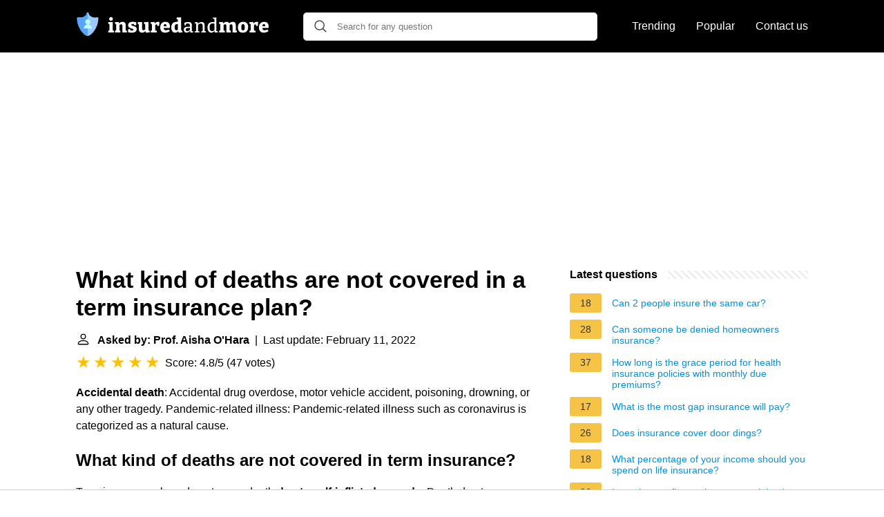

--- FILE ---
content_type: text/html; charset=UTF-8
request_url: https://insuredandmore.com/what-kind-of-deaths-are-not-covered-in-a-term-insurance-plan
body_size: 17796
content:
<!DOCTYPE html>
<html lang="en">
<head>
    <meta name="msvalidate.01" content="59DBF0ACB99C643C853682976DD84B3D" />
    <meta charset="utf-8">
    <meta http-equiv="X-UA-Compatible" content="IE=edge">
    <meta name="viewport" content="width=device-width, initial-scale=1, maximum-scale=1">
    <title>What kind of deaths are not covered in a term insurance plan?</title>
    <meta name="description" content="Accidental death: Accidental drug overdose, motor vehicle accident, poisoning, drowning, or any other tragedy. Pandemic-related illness: Pandemic-related illness">
    <link rel="apple-touch-icon" sizes="57x57" href="favicon/apple-icon-57x57.png">
    <link rel="apple-touch-icon" sizes="60x60" href="favicon/apple-icon-60x60.png">
    <link rel="apple-touch-icon" sizes="72x72" href="favicon/apple-icon-72x72.png">
    <link rel="apple-touch-icon" sizes="76x76" href="favicon/apple-icon-76x76.png">
    <link rel="apple-touch-icon" sizes="114x114" href="favicon/apple-icon-114x114.png">
    <link rel="apple-touch-icon" sizes="120x120" href="favicon/apple-icon-120x120.png">
    <link rel="apple-touch-icon" sizes="144x144" href="favicon/apple-icon-144x144.png">
    <link rel="apple-touch-icon" sizes="152x152" href="favicon/apple-icon-152x152.png">
    <link rel="apple-touch-icon" sizes="180x180" href="favicon/apple-icon-180x180.png">
    <link rel="icon" type="image/png" sizes="192x192"  href="favicon/android-icon-192x192.png">
    <link rel="icon" type="image/png" sizes="32x32" href="favicon/favicon-32x32.png">
    <link rel="icon" type="image/png" sizes="96x96" href="favicon/favicon-96x96.png">
    <link rel="icon" type="image/png" sizes="16x16" href="favicon/favicon-16x16.png">
    <link rel="manifest" href="favicon/manifest.json">
    <meta name="msapplication-TileColor" content="#ffffff">
    <meta name="msapplication-TileImage" content="favicon/ms-icon-144x144.png">
    <meta name="theme-color" content="#ffffff">
    <meta name="p:domain_verify" content="470ea6ec1a5750a57ac88f2055e8b761"/>
    <!-- Global site tag (gtag.js) - Google Analytics -->
<script async src="https://www.googletagmanager.com/gtag/js?id=G-3JRYBJR08Q"></script>
<script>
  window.dataLayer = window.dataLayer || [];
  function gtag(){dataLayer.push(arguments);}
  gtag('js', new Date());

  gtag('config', 'G-3JRYBJR08Q');
</script>
            <style>
            /*** Start global ***/
            *,
            *::before,
            *::after {
                box-sizing: border-box;
            }
            html {
                font-family: sans-serif;
                line-height: 1.15;
                -webkit-text-size-adjust: 100%;
                -webkit-tap-highlight-color: rgba($black, 0);
            }
            body {
                margin: 0;
                font-size: 1rem;
                font-weight: 400;
                line-height: 1.5;
                color: #000;
                font-family: Arial,Helvetica,sans-serif;
                overflow-x: hidden;
            }
            aside, footer, header, main {
                display: block;
            }
            h1, h2, h3, h4, h5, h6 {
                margin-top: 0;
                margin-bottom: 15px;
            }
            h1 {
                font-size: 2.1rem;
                line-height: 1.2;
            }
            a {
                color: #0090e3;
                text-decoration: none;
            }
            a:hover {
                text-decoration: underline;
            }
            h3 {
                margin:30px 0 10px 0;
            }
            h3 a {
                text-decoration: none;
            }
            .container {
                width: 1100px;
                max-width: 100%;
                margin: auto;
                display: flex;
            }
            @media screen and (max-width: 768px) {
                .container {
                    display: block;
                }
            }
            header .container,
            footer .container {
                padding-left: 20px;
                padding-right: 20px;
                align-items: center;
            }
            .btn {
                background: #0090e3;
                color: #fff;
                border-radius: 3px;
                padding: 5px 10px;
                display: inline-flex;
                align-items: center;
            }
            .btn:hover {
                text-decoration: none;
            }
            .btn-red {
                background: #f05555;
            }
            .btn svg {
                margin-right: 10px;
                fill: #000;
                width:18px;
                height: 18px;
            }

            /*** Start header ***/
            header {
                position: relative;
                z-index: 99;
                padding: 15px 0;
                background-color: #000;
            }
            .logo {
                display: flex;
                align-items: center;
                height: 46px;
                margin-right: 50px;
            }
            @media screen and (max-width: 768px) {
                .logo {
                    margin: auto;
                }
            }
            .logo svg  {
                position: relative;
            }
            @media screen and (max-width: 768px) {
                .logo svg  {
                    top: 0;
                }
            }
            .search-header {
                position: relative;
                width: 100%;
            }
            .search-header .input-group {
                border: 1px solid #ddd;
                border-radius: 5px;
                display: flex;
                background: #fff;
                align-items: center;
            }
            .search-header .input-group svg {
                margin: 0 5px 0 15px;
            }
            #search-header-input {
                padding:12px 10px;
                width: calc(100% - 40px);
                border: none;
                border-radius: 5px;
                outline:none;
            }
            #search-header-result {
                position: absolute;
                top: 55px;
                list-style: none;
                touch-action: manipulation;
                background: #fff;
                padding: 15px;
                width: 100%;
                border: 1px solid #ddd;
                border-radius: 5px;
                z-index: 5;
                box-shadow: 0 0 20px rgba(0,0,0, 0.1);
            }
            @media screen and (max-width: 768px) {
                #search-header-result {
                    width: calc(100vw - 40px);
                }
            }
            #search-header-result:after {
                 transform: rotate(135deg);
                 width: 12px;
                 height: 12px;
                 top: -7px;
                 content: '';
                 display: block;
                 position: absolute;
                 background: #fff;
                 left: 48%;
                 border: 1px solid #ddd;
                 border-top: 0 none;
                 border-right: 0 none;
            }
            #search-header-result ul {
                 padding:0;
                margin:0;
                list-style:none;
            }
            #search-header-result ul li {
                border-bottom: 1px solid #e5e5e5;
                display: block;
                padding: .5rem 0;
            }
            #search-header-result ul li:last-child {
                border:none;
            }
            .main-nav {
                margin-left: 50px;
                order: 2;
                display: flex;
                align-items: center;
            }
            @media screen and (max-width: 768px) {
                .main-nav {
                    margin: auto;
                }
            }
            .main-nav ul {
                display: flex;
                list-style:none;
                padding:0;
                margin:0;
            }
            .main-nav ul li {
                margin:0 15px;
                white-space: nowrap;
                list-style:none;
            }
            .main-nav ul li:first-child {
                margin-left: 0;
            }
            .main-nav ul li:last-child {
                margin-right: 0;
            }
            .main-nav ul li a{
                color: #fff;
                padding: 10px 0;
                display: inline-block;
            }
            /*** Start footer ***/
            footer {
                background-color: #000;
                padding: 20px 0;
                color: #fff;
            }
            footer .footer-links {
                display: flex;
                width: 100%;
                justify-content: space-between;
                align-items: center;
            }
            footer .footer-links ul {
                display: flex;
                list-style: none;
                margin: 0;
                padding: 0;
            }
            footer .footer-links ul li {
                margin: 0 15px;
            }
            footer .footer-links ul.social li {
                margin: 0 10px;
            }
            footer .footer-links ul li:first-child {
                margin-left: 0;
            }
            footer .footer-links ul li:last-child {
                margin-right: 0;
            }
            footer .footer-links ul li a {
                color: white;
                padding:5px 0;
                display: inline-block;
            }
            footer .footer-links ul li a:hover {
                text-decoration: underline;
            }
            @media screen and (max-width: 768px) {
                footer div {
                    flex-direction: column;
                    text-align: center;
                }
                footer .footer-links ul.social {
                    margin-top: 10px;
                }
            }
            /*** Start content ***/
            main {
                width: 65%;
            }
            .full {
                width: 100%;
            }
            aside {
                width: 35%;
            }
            main, aside {
                padding: 30px 20px;
            }
            @media screen and (max-width: 768px) {
                main, aside {
                    width: 100%;
                }
            }
            aside .inner {
                margin-bottom: 30px;
            }
            aside .inner .title-holder {
                position: relative;
            }
            aside .inner .title-holder:before {
                content: "";
                position: absolute;
                left: 0;
                bottom: 6px;
                width: 100%;
                height: 12px;
                background-image: linear-gradient(45deg, #eeeeee 20%, #ffffff 20%, #ffffff 50%, #eeeeee 50%, #eeeeee 70%, #ffffff 70%, #ffffff 100%);
                background-size: 10px 10px;
            }
            aside .inner .title {
                background: #fff;
                display: inline-block;
                font-weight: bold;
                padding-right: 15px;
                position: relative;
            }
            aside .inner ul {
                margin:0;
                padding: 15px 0;
                list-style:none;
                background: #fff;
                border-bottom: 2px solid #eee;
            }
            aside .inner ul li {
                margin-bottom: 10px;
                display: flex;
                line-height: normal; font-size: 0.9rem;
            }
            aside .inner ul li span {
                background: #f5c345;
                color: #333;
                padding: 0 15px;
                margin: 0 15px 0 0;
                border-radius: 3px;
                font-size: 0.9rem;
                height: 28px;
                display: inline-flex;
                align-items: center;
            }
            aside .inner ul li a {
                display: inline-block;
                margin-top: 6px;
            }
            .rating__stars {
                --star-size: 24px;
                --star-color: #ddd;
                --star-background: #ffbf00;
                --percent: calc(var(--rating) / 5 * 100%);
                display: inline-block;
                font-size: var(--star-size);
                font-family: Times;
                position: relative;
                top: 2px;
            }
            .rating__stars:before {
                 content: '★★★★★';
                 letter-spacing: 3px;
                 background: linear-gradient(90deg, var(--star-background) var(--percent), var(--star-color) var(--percent));
                 -webkit-background-clip: text;
                 -webkit-text-fill-color: transparent;
             }
            .embed-responsive {
                position: relative;
                display: block;
                width: 100%;
                padding: 0;
                overflow: hidden;
            }

            .embed-responsive:before {
                display: block;
                content: "";
                padding-top: 56.25%;
            }

            .embed-responsive iframe {
                position: absolute;
                top: 0;
                bottom: 0;
                left: 0;
                width: 100%;
                height: 100%;
                border: 0;
            }
            .d-none {
                display: none;
            }
            .d-block {
                display: block;
            }


            @media (min-width: 992px) {
                .d-md-block {
                    display: block!important;
                }
                .d-md-none {
                    display: none!important;
                }
            }
        </style>
                                                    <script async src="https://tags.refinery89.com/v2/insuredandmorecom.js"></script>
            
    </head>
<body>

<header>
    <div class="container">
        <span class="logo">
        <a href="/">


<svg width="279" height="34" viewBox="0 0 279 34" fill="none" xmlns="http://www.w3.org/2000/svg">
<path d="M53.168 26.284L52.86 25.892L54.876 26.592V29H46.7V26.592L48.716 25.892L48.408 26.284V16.848L48.688 17.128L46.7 16.456V14.076L53.168 13.852V26.284ZM50.704 12.088C49.9013 12.088 49.248 11.864 48.744 11.416C48.2587 10.9493 48.016 10.2867 48.016 9.428C48.016 8.532 48.268 7.86933 48.772 7.44C49.2947 6.992 49.948 6.768 50.732 6.768C51.4973 6.768 52.132 6.98267 52.636 7.412C53.14 7.84133 53.392 8.51333 53.392 9.428C53.392 10.3053 53.1307 10.968 52.608 11.416C52.104 11.864 51.4693 12.088 50.704 12.088ZM56.4475 29V26.592L58.7155 25.836L58.1555 26.508V16.484L58.7155 17.24L56.4475 16.456V14.076L61.8515 13.824L62.4395 16.456L61.8515 16.26C62.7475 15.364 63.6995 14.7013 64.7075 14.272C65.7155 13.824 66.6768 13.6 67.5915 13.6C68.8422 13.6 69.8968 14.0013 70.7555 14.804C71.6142 15.6067 72.0342 16.8293 72.0155 18.472V26.508L71.6235 25.864L73.7235 26.592V29H67.2835V19.452C67.2835 18.668 67.1155 18.0987 66.7795 17.744C66.4435 17.3707 66.0048 17.184 65.4635 17.184C65.0342 17.184 64.5675 17.296 64.0635 17.52C63.5782 17.744 63.0928 18.0707 62.6075 18.5L62.9155 17.856V26.592L62.4955 25.92L64.3715 26.592V29H56.4475ZM80.2031 17.856C80.2031 18.2293 80.3898 18.528 80.7631 18.752C81.1364 18.976 81.6124 19.172 82.1911 19.34C82.7884 19.508 83.4231 19.6947 84.0951 19.9C84.7671 20.1053 85.3924 20.376 85.9711 20.712C86.5684 21.0293 87.0538 21.4587 87.4271 22C87.8004 22.5413 87.9871 23.2413 87.9871 24.1C87.9871 25.3133 87.6604 26.312 87.0071 27.096C86.3724 27.8613 85.5044 28.44 84.4031 28.832C83.3204 29.2053 82.0978 29.392 80.7351 29.392C79.9138 29.392 79.0551 29.3173 78.1591 29.168C77.2631 29.0373 76.3484 28.8507 75.4151 28.608L75.6111 24.184H78.5511L78.9151 26.536L78.5231 25.892C78.8778 26.0227 79.2698 26.116 79.6991 26.172C80.1284 26.228 80.5018 26.256 80.8191 26.256C81.2111 26.256 81.5938 26.2187 81.9671 26.144C82.3404 26.0507 82.6391 25.9107 82.8631 25.724C83.0871 25.5373 83.1991 25.2947 83.1991 24.996C83.1991 24.604 83.0124 24.296 82.6391 24.072C82.2844 23.848 81.8084 23.652 81.2111 23.484C80.6324 23.316 80.0164 23.1387 79.3631 22.952C78.7098 22.7467 78.0844 22.476 77.4871 22.14C76.9084 21.7853 76.4324 21.3187 76.0591 20.74C75.7044 20.1613 75.5271 19.4053 75.5271 18.472C75.5271 17.3147 75.8071 16.3813 76.3671 15.672C76.9271 14.944 77.6924 14.412 78.6631 14.076C79.6524 13.74 80.7444 13.572 81.9391 13.572C82.7791 13.572 83.6471 13.6467 84.5431 13.796C85.4578 13.9267 86.4004 14.1227 87.3711 14.384L87.1751 18.416H84.2071L83.7031 16.26L84.3471 16.932C83.5071 16.7453 82.7791 16.652 82.1631 16.652C81.5844 16.652 81.1084 16.7547 80.7351 16.96C80.3804 17.1653 80.2031 17.464 80.2031 17.856ZM95.5432 29.364C94.2925 29.364 93.2378 28.9533 92.3792 28.132C91.5205 27.3107 91.0912 26.06 91.0912 24.38V16.568L91.5112 17.212L89.3832 16.456V14.076L95.8512 13.852V23.624C95.8512 24.352 96.0098 24.8933 96.3272 25.248C96.6632 25.6027 97.1018 25.78 97.6432 25.78C98.0538 25.78 98.5018 25.6773 98.9872 25.472C99.4912 25.248 99.9952 24.912 100.499 24.464L100.219 25.248V16.456L100.611 17.212L98.5112 16.456V14.076L104.979 13.824V26.564L104.419 25.78L106.659 26.592V29L101.255 29.252L100.639 26.508L101.283 26.704C100.368 27.6 99.4072 28.272 98.3992 28.72C97.4098 29.1493 96.4578 29.364 95.5432 29.364ZM108.303 29V26.592L110.431 25.892L110.011 26.564V16.484L110.515 17.24L108.303 16.456V14.076L113.707 13.824L114.295 16.428L113.707 16.288C114.566 15.4107 115.406 14.748 116.227 14.3C117.049 13.8333 117.917 13.6 118.831 13.6C119.429 13.6 120.073 13.6933 120.763 13.88L120.511 19.592H117.767L117.319 16.512L117.739 17.408C117.646 17.3707 117.543 17.3427 117.431 17.324C117.338 17.3053 117.235 17.296 117.123 17.296C116.619 17.296 116.115 17.4547 115.611 17.772C115.126 18.0893 114.725 18.472 114.407 18.92L114.771 17.688V26.564L114.239 25.892L116.927 26.592V29H108.303ZM129.015 29.364C127.615 29.364 126.383 29.084 125.319 28.524C124.255 27.9453 123.434 27.096 122.855 25.976C122.276 24.8373 121.987 23.4373 121.987 21.776C121.987 20.0587 122.295 18.5933 122.911 17.38C123.527 16.1667 124.404 15.2333 125.543 14.58C126.682 13.9267 128.035 13.6 129.603 13.6C131.115 13.6 132.347 13.8893 133.299 14.468C134.251 15.0467 134.942 15.8493 135.371 16.876C135.819 17.884 136.043 19.0227 136.043 20.292C136.043 20.6467 136.024 21.0107 135.987 21.384C135.968 21.7573 135.912 22.14 135.819 22.532H125.879V19.928H131.815L131.143 20.404C131.162 19.676 131.115 19.06 131.003 18.556C130.891 18.0333 130.686 17.6413 130.387 17.38C130.107 17.1 129.715 16.96 129.211 16.96C128.595 16.96 128.119 17.156 127.783 17.548C127.447 17.9213 127.204 18.416 127.055 19.032C126.924 19.648 126.859 20.32 126.859 21.048C126.859 21.944 126.952 22.756 127.139 23.484C127.326 24.212 127.662 24.8 128.147 25.248C128.632 25.6773 129.304 25.892 130.163 25.892C130.742 25.892 131.376 25.7893 132.067 25.584C132.776 25.36 133.514 25.0427 134.279 24.632L135.847 27.096C134.727 27.8613 133.588 28.4307 132.431 28.804C131.274 29.1773 130.135 29.364 129.015 29.364ZM143.514 29.364C142.431 29.364 141.47 29.084 140.63 28.524C139.808 27.9453 139.155 27.096 138.67 25.976C138.203 24.856 137.97 23.484 137.97 21.86C137.97 19.0227 138.688 16.9413 140.126 15.616C141.582 14.272 143.635 13.6 146.286 13.6C146.622 13.6 146.967 13.6093 147.322 13.628C147.695 13.6467 148.068 13.6933 148.442 13.768L147.602 14.272V10.156L147.91 10.576L145.754 9.764V7.384L152.334 7.104V26.396L151.802 25.752L154.042 26.592V29L148.638 29.252L148.022 26.816L148.526 26.956C147.704 27.7587 146.892 28.3653 146.09 28.776C145.287 29.168 144.428 29.364 143.514 29.364ZM145.39 25.92C145.8 25.92 146.23 25.808 146.678 25.584C147.144 25.3413 147.63 24.996 148.134 24.548L147.602 25.948V16.148L148.162 17.24C147.396 17.0347 146.715 16.932 146.118 16.932C144.96 16.932 144.139 17.3333 143.654 18.136C143.168 18.9387 142.926 20.0307 142.926 21.412C142.926 22.3267 143.019 23.12 143.206 23.792C143.392 24.464 143.672 24.9867 144.046 25.36C144.419 25.7333 144.867 25.92 145.39 25.92ZM167.772 27.488L167.352 26.9L169.872 27.488V28.972L165.616 29.168L165.224 26.48L165.448 26.564C164.645 27.4787 163.777 28.16 162.844 28.608C161.911 29.056 161.005 29.28 160.128 29.28C159.045 29.28 158.112 28.9253 157.328 28.216C156.563 27.5067 156.18 26.4427 156.18 25.024C156.18 23.9413 156.413 23.1013 156.88 22.504C157.347 21.888 158 21.4493 158.84 21.188C159.68 20.9267 160.669 20.796 161.808 20.796H165.224L164.972 21.104V18.696C164.972 17.7253 164.72 17.0347 164.216 16.624C163.712 16.1947 163.012 15.98 162.116 15.98C161.649 15.98 161.155 16.0267 160.632 16.12C160.128 16.2133 159.577 16.3627 158.98 16.568L159.372 16.176L159.064 18.668H157.216L156.992 14.944C158.131 14.5893 159.176 14.328 160.128 14.16C161.099 13.9733 161.995 13.88 162.816 13.88C164.384 13.88 165.597 14.2253 166.456 14.916C167.333 15.6067 167.772 16.6987 167.772 18.192V27.488ZM159.008 24.828C159.008 25.6307 159.204 26.228 159.596 26.62C159.988 26.9933 160.483 27.18 161.08 27.18C161.677 27.18 162.331 26.9933 163.04 26.62C163.768 26.228 164.468 25.7147 165.14 25.08L164.972 25.78V22.308L165.224 22.588H162.256C161.024 22.588 160.175 22.7747 159.708 23.148C159.241 23.5213 159.008 24.0813 159.008 24.828ZM171.882 29V27.516L174.346 26.928L173.954 27.404V15.812L174.346 16.316L171.882 15.728V14.244L176.138 14.048L176.502 16.764L176.138 16.624C177.053 15.6907 178.014 15 179.022 14.552C180.049 14.104 181.019 13.88 181.934 13.88C183.185 13.88 184.221 14.2627 185.042 15.028C185.863 15.7933 186.265 16.9787 186.246 18.584V27.404L185.938 26.956L188.318 27.516V29H181.486V27.516L183.81 26.956L183.446 27.432V19.172C183.446 18.0893 183.203 17.296 182.718 16.792C182.233 16.288 181.589 16.036 180.786 16.036C180.151 16.036 179.461 16.2133 178.714 16.568C177.986 16.904 177.267 17.4267 176.558 18.136L176.754 17.632V27.432L176.446 26.984L178.714 27.516V29H171.882ZM196.01 29.28C194.965 29.28 194.022 29 193.182 28.44C192.342 27.8613 191.679 27.0213 191.194 25.92C190.727 24.8 190.494 23.4373 190.494 21.832C190.494 19.1813 191.166 17.1933 192.51 15.868C193.854 14.5427 195.721 13.88 198.11 13.88C198.577 13.88 199.053 13.9173 199.538 13.992C200.042 14.048 200.555 14.1413 201.078 14.272L200.518 14.58V9.288L200.798 9.624L198.306 9.008V7.524L203.318 7.328V27.348L202.954 26.9L205.418 27.488V28.972L201.162 29.168L200.77 26.76L201.078 26.872C200.238 27.6747 199.398 28.2813 198.558 28.692C197.737 29.084 196.887 29.28 196.01 29.28ZM197.046 27.18C197.643 27.18 198.259 27.0213 198.894 26.704C199.547 26.3867 200.21 25.9107 200.882 25.276L200.518 26.172V15.728L200.882 16.4C199.837 16.0827 198.885 15.924 198.026 15.924C196.495 15.924 195.338 16.428 194.554 17.436C193.789 18.4253 193.406 19.8067 193.406 21.58C193.406 22.7373 193.555 23.736 193.854 24.576C194.171 25.416 194.601 26.06 195.142 26.508C195.702 26.956 196.337 27.18 197.046 27.18ZM222.125 16.064L221.481 16.288C222.358 15.392 223.292 14.72 224.281 14.272C225.289 13.824 226.241 13.6 227.137 13.6C228.332 13.6 229.34 13.992 230.161 14.776C230.982 15.56 231.393 16.764 231.393 18.388V26.508L230.973 25.864L233.073 26.592V29H226.633V19.452C226.633 18.668 226.484 18.0987 226.185 17.744C225.886 17.3707 225.494 17.184 225.009 17.184C224.617 17.184 224.169 17.3053 223.665 17.548C223.18 17.772 222.685 18.1173 222.181 18.584L222.517 17.576C222.536 17.7253 222.545 17.856 222.545 17.968C222.545 18.0613 222.545 18.1453 222.545 18.22V26.508L222.153 25.864L224.253 26.592V29H217.813V19.452C217.813 18.668 217.654 18.0987 217.337 17.744C217.038 17.3707 216.646 17.184 216.161 17.184C215.769 17.184 215.33 17.296 214.845 17.52C214.378 17.744 213.902 18.0707 213.417 18.5L213.725 17.884V26.592L213.305 25.92L215.433 26.592V29H207.257V26.592L209.525 25.836L208.965 26.508V16.484L209.525 17.24L207.257 16.456V14.076L212.661 13.824L213.249 16.456L212.661 16.26C213.52 15.3827 214.444 14.72 215.433 14.272C216.441 13.824 217.402 13.6 218.317 13.6C219.157 13.6 219.913 13.8053 220.585 14.216C221.257 14.608 221.77 15.224 222.125 16.064ZM242.12 13.6C244.435 13.6 246.217 14.2627 247.468 15.588C248.737 16.8947 249.372 18.7707 249.372 21.216C249.372 22.9147 249.055 24.3707 248.42 25.584C247.804 26.7973 246.917 27.7307 245.76 28.384C244.603 29.0373 243.221 29.364 241.616 29.364C239.32 29.364 237.547 28.7107 236.296 27.404C235.064 26.0787 234.448 24.1933 234.448 21.748C234.448 20.0307 234.747 18.5653 235.344 17.352C235.96 16.1387 236.837 15.2147 237.976 14.58C239.133 13.9267 240.515 13.6 242.12 13.6ZM241.924 16.932C241.028 16.932 240.384 17.296 239.992 18.024C239.6 18.7333 239.404 19.9 239.404 21.524C239.404 23.148 239.591 24.3053 239.964 24.996C240.356 25.6867 240.981 26.032 241.84 26.032C242.456 26.032 242.951 25.8733 243.324 25.556C243.697 25.22 243.968 24.716 244.136 24.044C244.323 23.3533 244.416 22.476 244.416 21.412C244.416 19.8067 244.22 18.6587 243.828 17.968C243.436 17.2773 242.801 16.932 241.924 16.932ZM251.252 29V26.592L253.38 25.892L252.96 26.564V16.484L253.464 17.24L251.252 16.456V14.076L256.656 13.824L257.244 16.428L256.656 16.288C257.515 15.4107 258.355 14.748 259.176 14.3C259.997 13.8333 260.865 13.6 261.78 13.6C262.377 13.6 263.021 13.6933 263.712 13.88L263.46 19.592H260.716L260.268 16.512L260.688 17.408C260.595 17.3707 260.492 17.3427 260.38 17.324C260.287 17.3053 260.184 17.296 260.072 17.296C259.568 17.296 259.064 17.4547 258.56 17.772C258.075 18.0893 257.673 18.472 257.356 18.92L257.72 17.688V26.564L257.188 25.892L259.876 26.592V29H251.252ZM271.964 29.364C270.564 29.364 269.332 29.084 268.268 28.524C267.204 27.9453 266.382 27.096 265.804 25.976C265.225 24.8373 264.936 23.4373 264.936 21.776C264.936 20.0587 265.244 18.5933 265.86 17.38C266.476 16.1667 267.353 15.2333 268.492 14.58C269.63 13.9267 270.984 13.6 272.552 13.6C274.064 13.6 275.296 13.8893 276.248 14.468C277.2 15.0467 277.89 15.8493 278.32 16.876C278.768 17.884 278.992 19.0227 278.992 20.292C278.992 20.6467 278.973 21.0107 278.936 21.384C278.917 21.7573 278.861 22.14 278.768 22.532H268.828V19.928H274.764L274.092 20.404C274.11 19.676 274.064 19.06 273.952 18.556C273.84 18.0333 273.634 17.6413 273.336 17.38C273.056 17.1 272.664 16.96 272.16 16.96C271.544 16.96 271.068 17.156 270.732 17.548C270.396 17.9213 270.153 18.416 270.004 19.032C269.873 19.648 269.808 20.32 269.808 21.048C269.808 21.944 269.901 22.756 270.088 23.484C270.274 24.212 270.61 24.8 271.096 25.248C271.581 25.6773 272.253 25.892 273.112 25.892C273.69 25.892 274.325 25.7893 275.016 25.584C275.725 25.36 276.462 25.0427 277.228 24.632L278.796 27.096C277.676 27.8613 276.537 28.4307 275.38 28.804C274.222 29.1773 273.084 29.364 271.964 29.364Z" fill="white"/>
<path d="M31.7978 7.27148C31.4084 6.97877 30.9037 6.88679 30.4361 7.02319C29.5779 7.27354 28.7027 7.40051 27.8344 7.40051C25.3417 7.40051 22.8732 6.67024 21.062 5.3971C19.4626 4.27284 18.5454 2.86895 18.5454 1.54554C18.5454 0.691953 17.8535 0 16.9999 0C16.5198 0 16.0909 0.218941 15.8074 0.562461C15.6813 0.715129 15.5841 0.892367 15.5239 1.08594C15.4788 1.23104 15.4545 1.38543 15.4545 1.54547C15.4545 2.86888 14.5373 4.27278 12.9379 5.39704C12.8246 5.47659 12.709 5.55409 12.5908 5.62939C10.8181 6.7587 8.5024 7.40051 6.1655 7.40051C5.29704 7.40051 4.4218 7.27361 3.5639 7.02319C3.44696 6.98906 3.32776 6.9692 3.20863 6.96323C2.8511 6.9453 2.49423 7.05195 2.20211 7.27148C1.86138 7.52775 1.6439 7.91131 1.59555 8.3296C1.58865 8.38937 1.58526 8.44986 1.58533 8.51076C1.59117 10.8224 1.8811 12.9952 2.34269 14.9941C2.39402 15.2163 2.44735 15.4363 2.5028 15.6539C2.89041 17.1783 3.37431 18.5949 3.90171 19.8873C3.97702 20.072 4.05325 20.254 4.13021 20.4336C4.28414 20.7927 4.44093 21.1413 4.59951 21.4792C4.67873 21.6482 4.75848 21.8145 4.83844 21.9781C5.71799 23.7772 6.63014 25.2459 7.36958 26.3195C7.46367 26.456 7.5583 26.5913 7.65373 26.7254C7.74916 26.8594 7.84518 26.9925 7.94193 27.124C8.23199 27.5189 8.52757 27.9024 8.82746 28.2731C8.9274 28.3966 9.02787 28.5188 9.12881 28.6394C9.33055 28.8807 9.53415 29.1162 9.73908 29.3454C10.0465 29.6891 10.3571 30.0188 10.6696 30.3329C11.1904 30.8565 11.7165 31.337 12.2427 31.7684C12.5141 31.9911 12.8141 32.2232 13.1345 32.4499C13.1803 32.4822 13.2265 32.5145 13.2731 32.5466C13.3663 32.6109 13.461 32.6745 13.5572 32.7372C14.6149 33.4264 15.8429 34 16.9999 34C18.6828 34 20.5158 32.7865 21.7572 31.7685C23.4405 30.388 25.1254 28.5038 26.63 26.3194C28.7813 23.1962 32.3936 16.7295 32.4145 8.51063C32.4156 8.02347 32.1871 7.56427 31.7978 7.27148Z" fill="#9BC9FF"/>
<path d="M11.1318 23.2009H17V17.3327C13.7591 17.3327 11.1318 19.9597 11.1318 23.2009Z" fill="#BDFDFF"/>
<path d="M22.8681 23.2009C22.8681 19.9597 20.2408 17.3327 17 17.3327V23.2009H22.8681Z" fill="#BDFDFF"/>
<path d="M20.7725 13.5602C20.7725 11.4767 19.0834 9.7879 17 9.7879V17.3327C19.0834 17.3327 20.7725 15.6437 20.7725 13.5602Z" fill="#BDFDFF"/>
<path d="M13.2275 13.5602C13.2275 15.6437 14.9167 17.3326 17 17.3326V9.7879C14.9166 9.7879 13.2275 11.4767 13.2275 13.5602Z" fill="#BDFDFF"/>
<path d="M11.1319 23.2009C11.1319 19.9597 13.7592 17.3327 17 17.3327C14.9166 17.3327 13.2275 15.6437 13.2275 13.5604C13.2275 11.4768 14.9166 9.78788 17 9.78788V0C16.1465 0 15.4545 0.691953 15.4545 1.54547C15.4545 2.86888 14.5373 4.27278 12.9379 5.39704C11.1268 6.67018 8.65824 7.40045 6.16555 7.40045C5.29709 7.40045 4.42185 7.27354 3.56395 7.02313C3.09638 6.88673 2.59156 6.97863 2.20222 7.27142C1.81288 7.5642 1.58438 8.02347 1.58558 8.51056C1.60636 16.7294 5.21866 23.1961 7.36989 26.3193C8.87452 28.5037 10.5595 30.3879 12.2428 31.7684C13.484 32.7865 15.317 34 17 34V23.2009H11.1319Z" fill="#57A4FF"/>
</svg>


        </a>
        </span>
        <span class="main-nav">
            <ul>
                <li><a href="/trending">Trending</a></li>
                <li><a href="/popular">Popular</a></li>
                <li><a href="/contact-us">Contact us</a></li>
            </ul>
        </span>
        <span class="search-header">
            <span class="input-group">
                <svg xmlns="http://www.w3.org/2000/svg" viewBox="0 0 512 512" width="18" height="18"><path fill="#444" d="M495 466.2L377.2 348.4c29.2-35.6 46.8-81.2 46.8-130.9C424 103.5 331.5 11 217.5 11 103.4 11 11 103.5 11 217.5S103.4 424 217.5 424c49.7 0 95.2-17.5 130.8-46.7L466.1 495c8 8 20.9 8 28.9 0 8-7.9 8-20.9 0-28.8zm-277.5-83.3C126.2 382.9 52 308.7 52 217.5S126.2 52 217.5 52C308.7 52 383 126.3 383 217.5s-74.3 165.4-165.5 165.4z"></path></svg>
                <input type="text" id="search-header-input" placeholder="Search for any question" data-target="search-header-result">
            </span>
            <div id="search-header-result" style="display:none;"></div>
        </span>
    </div>
</header>


            <div style="margin-top: 30px; display: flex; align-items: center; justify-content: center;" class="d-none d-md-block">
            <div style="min-height:250px;" class="r89-desktop-billboard-atf d-none d-md-block"></div>
        </div>
    
<div class="container">
<main>
    <div>
        
        <h1>What kind of deaths are not covered in a term insurance plan?</h1>
        <b><svg style="float: left;margin-right: 10px;" width="21" height="21" viewBox="0 0 16 16" fill="currentColor" xmlns="http://www.w3.org/2000/svg"><path fill-rule="evenodd" d="M10 5a2 2 0 1 1-4 0 2 2 0 0 1 4 0zM8 8a3 3 0 1 0 0-6 3 3 0 0 0 0 6zm6 5c0 1-1 1-1 1H3s-1 0-1-1 1-4 6-4 6 3 6 4zm-1-.004c-.001-.246-.154-.986-.832-1.664C11.516 10.68 10.289 10 8 10c-2.29 0-3.516.68-4.168 1.332-.678.678-.83 1.418-.832 1.664h10z"/>
            </svg>Asked by: Prof. Aisha O&#039;Hara</b>&nbsp;&nbsp;|&nbsp;&nbsp;Last update: February 11, 2022</b><br>
        <div class="rating__stars" style="--rating: 4.8;" aria-label="Score is 4.8 out of 5."></div>
        <span>Score: 4.8/5</span>
        (<span>47 votes</span>)
        <p><span><span><b>Accidental death</b>: Accidental drug overdose, motor vehicle accident, poisoning, drowning, or any other tragedy. Pandemic-related illness: Pandemic-related illness such as coronavirus is categorized as a natural cause.</span></span></p>

                    <div style="text-align: center; margin: 20px">
                <div style="min-height:280px;" class="r89-mobile-billboard-top d-block d-md-none"></div>
            </div>
        
        <h2>What kind of deaths are not covered in term insurance?</h2>
        <p>Term insurance plans do not cover death <b>due to self-inflicted wounds</b>. Death due to any critical illness is covered under Term plans. It also includes sexually transmitted disease like HIV/AIDS. If you have an existing illness when purchasing a Term insurance plan, then it is mandatory to disclose it.<p>

        <h2>What deaths are excluded from life insurance?</h2>
        <p><div><b>What's NOT Covered By Life Insurance</b></div><div><ul><li>Dishonesty &amp; Fraud. ... </li><li>Your Term Expires. ... </li><li>Lapsed Premium Payment. ... </li><li>Act of War or Death in a Restricted Country. ... </li><li>Suicide (Prior to two year mark) ... </li><li>High-Risk or Illegal Activities. ... </li><li>Death Within Contestability Period. ... </li><li>Suicide (After two year mark)</li></ul><div></div></div></p>

                    <div style="text-align: center; margin: 20px">
                <div style="min-height:250px;" class="r89-outstream-video"></div>
            </div>
        
        <h2>Does term insurance covers normal death?</h2>
        <p>Under normal circumstances the <b>term insurance covers all types of deaths that might fall under Accidental, Illness Related or Natural death</b>. While all of these are natural causes of death and can cause significant financial distress to the dependents and family.</p>

        <h2>What is not covered by life insurance?</h2>
        <p>Other Reasons Life Insurance Won't Pay Out<br><br> <b>Family health history</b>. <b>Medical conditions</b>. <b>Alcohol and drug use</b>. <b>Risky activities</b>.</p>
    </div>

            <div style="text-align: center; margin: 20px">
            <div style="min-height:250px;" class="r89-desktop-rectangle-btf d-none d-md-block"></div>
            <div style="min-height:280px;" class="r89-mobile-rectangle-mid d-md-none"></div>
        </div>
    
            <h2>What type of deaths are not covered in a term insurance plan? | FAQ #22</h2>
        <div class="embed-responsive embed-responsive-16by9">
            <iframe loading="lazy" title="What type of deaths are not covered in a term insurance plan? | FAQ #22" src="https://www.youtube.com/embed/12lrQWBdcdE?feature=oembed" frameborder="0" allow="accelerometer; autoplay; clipboard-write; encrypted-media; gyroscope; picture-in-picture" allowfullscreen></iframe>
        </div>
    
    <div style="margin-top: 30px;">
    <b><svg style="float:left;margin-right: 10px;" width="21" height="21" viewBox="0 0 16 16" fill="#1fae5b" xmlns="http://www.w3.org/2000/svg">
            <path fill-rule="evenodd" d="M8 16A8 8 0 1 0 8 0a8 8 0 0 0 0 16zm.93-9.412l-2.29.287-.082.38.45.083c.294.07.352.176.288.469l-.738 3.468c-.194.897.105 1.319.808 1.319.545 0 1.178-.252 1.465-.598l.088-.416c-.2.176-.492.246-.686.246-.275 0-.375-.193-.304-.533L8.93 6.588zM8 5.5a1 1 0 1 0 0-2 1 1 0 0 0 0 2z"/>

        </svg>33 related questions found</b>
            <div>
        <h3>What kind of deaths are covered in a term insurance plan?</h3>
                <p>Term insurance plan covers <b>health related death or natural death</b>. The death can be due to diseases or a medical condition which ultimately results in the death of the policy. Under such circumstances, the nominee of the policy holder will be paid the sum assured of the term plan.</p>
        </div>



                            
            <div>
        <h3>Does alcoholism void life insurance?</h3>
                <p><b>Yes</b>, alcohol consumption can affect whether a life insurance policy is paid, or whether an applicant for insurance can get coverage. If an insured discloses on their initial application for life insurance that they use alcohol, the insurance adjuster will take that into consideration when writing the policy.</p>
        </div>



                            
            <div>
        <h3>Will life insurance cover pandemic deaths?</h3>
                <p><b>Deaths from COVID-19 will be covered by life insurance policies</b>, just like those from other causes. If you need to buy life insurance, it is still possible to obtain it from most insurers.</p>
        </div>



                                    <div style="text-align: center;">
                    <div style="min-height:250px;" class="r89-desktop-rectangle-btf-1 d-none d-md-block"></div>
                    <div style="min-height:280px;" class="r89-mobile-rectangle-infinite-1 d-md-none"></div>
                </div>
                    
            <div>
        <h3>What is difference between term plan and life insurance?</h3>
                <p>The most common difference between term insurance and traditional life insurance plan is that <b>a term insurance plan only provides a death benefit in case of demise of the insured within the term period</b>, whereas a life insurance policy offers both death and maturity benefit to the insured.</p>
        </div>



                            
            <div>
        <h3>What should be the term insurance cover?</h3>
                <p>Industry experts often recommend this simple formula: A term insurance cover should be <b>15 to 20 times your annual income</b>. For example, if your annual income is 10 lakhs, then you should get cover for minimum Rs. 1.5 crore.</p>
        </div>



                            
            <div>
        <h3>Does life insurance Cover suicidal death?</h3>
                <p><b>Life insurance policies will usually cover suicidal death so long</b> as the policy was purchased at least two to three years before the insured died. There are few exceptions because after this waiting period, a life insurance policy's suicide clause and contestability clause expire.</p>
        </div>



                                    <div style="text-align: center;">
                    <div style="min-height:250px;" class="r89-desktop-rectangle-btf-2 d-none d-md-block"></div>
                    <div style="min-height:280px;" class="r89-mobile-rectangle-infinite-2 d-md-none"></div>
                </div>
                    
            <div>
        <h3>Does accidental death insurance cover natural death?</h3>
                <p>AD&amp;D insurance <b>will cover only deaths and injuries from accidents</b>—not natural causes or illnesses. Not heart attacks or strokes. Policies typically cover death or injuries from accidents at work, home and while traveling.</p>
        </div>



                            
            <div>
        <h3>Which one is better term or life insurance?</h3>
                <p><b>Term insurance plans</b> often have a lower premium than whole life plans. It is also important to know that in a term plan, the entire premium amount is allocated to providing insurance coverage. The same is not the case with whole life plans. Part of the premium is used for insurance coverage while the rest is invested.</p>
        </div>



                            
            <div>
        <h3>What are examples of accidental death?</h3>
                <p>What is Considered Accidental Death? Insurance companies define accidental death as an event that strictly occurs as a result of an accident. Deaths from <b>car crashes, slips, choking, drowning, machinery, and any other situations that can't be controlled</b> are deemed accidental.</p>
        </div>



                                    <div style="text-align: center;">
                    <div style="min-height:250px;" class="r89-desktop-rectangle-btf-lazy d-none d-md-block"></div>
                    <div style="min-height:280px;" class="r89-mobile-rectangle-infinite-lazy d-md-none"></div>
                </div>
                    
            <div>
        <h3>Is COVID-19 covered in insurance policy?</h3>
                <p>Coverage for communicable diseases<br><br> <b>Extended hospitalisation cover</b> - Viral diseases such as COVID-19 might require a patient to be kept under medical observation for days, even weeks. With extended hospitalisation cover, you can avoid inflated medical bills in case of an emergency.</p>
        </div>



                            
            <div>
        <h3>Are life insurance payouts taxed?</h3>
                <p>Answer: Generally, life insurance proceeds you receive as a beneficiary due to the death of the insured person, aren't includable in gross income and you don't have to report them. However, <b>any interest you receive is taxable</b> and you should report it as interest received.</p>
        </div>



                            
            <div>
        <h3>Why would a life insurance claim be denied?</h3>
                <p>Kantor says the most common reason insurers give for denying life benefits is <b>if you fail to disclose information needed to accurately measure the risk of a policy payout</b>. “If you applied for coverage and) you didn't honestly answer the questions, that's grounds for them to deny your claim,” Kantor says.</p>
        </div>



                                    <div style="text-align: center;">
                    <div style="min-height:250px;" class="r89-desktop-rectangle-btf-lazy d-none d-md-block"></div>
                    <div style="min-height:280px;" class="r89-mobile-rectangle-infinite-lazy d-md-none"></div>
                </div>
                    
            <div>
        <h3>Do alcoholics pay more for health insurance?</h3>
                <p>Why Would an Insurance Company Care about My Alcohol Use? ... This means that someone with no health issues will pay less in premiums than someone with a history of heart disease, and <b>a person with a history of alcohol abuse will pay more than someone who does not</b>.</p>
        </div>



                            
            <div>
        <h3>Can life insurance deny smoking?</h3>
                <p>You could be <b>denied a life insurance policy if you lie on the application about your smoking habits</b>. Many insurers require a life insurance medical exam that includes blood samples and urine tests that screen for nicotine use. You could also be denied if you have medical conditions in addition to smoking.</p>
        </div>



                            
            <div>
        <h3>What does Dave Ramsey say about term life insurance?</h3>
                <p>Dave recommends term life insurance because it's affordable; <b>you can get 10-12 times your income in your payout</b>, and you can choose a length of term to cover those years of your life where your loved ones are dependent on that income.</p>
        </div>



                                    <div style="text-align: center;">
                    <div style="min-height:250px;" class="r89-desktop-rectangle-btf-lazy d-none d-md-block"></div>
                    <div style="min-height:280px;" class="r89-mobile-rectangle-infinite-lazy d-md-none"></div>
                </div>
                    
            <div>
        <h3>Can you cash out term life insurance?</h3>
                <p>Can You Cash Out A Term Life Insurance Policy? <b>Term life insurance can't be cashed out because</b> these policies do not accumulate cash value during the limited time they provide coverage. However, some term policies have an option that enables the policyholder to convert them into a form of permanent life insurance.</p>
        </div>



                            
            <div>
        <h3>What happens if you live longer than your term life insurance?</h3>
                <p>If you outlive your term policy, <b>your policy will end, and you will no longer have coverage</b>. If you still want life insurance after your term policy ends, you may have the option to buy a new life insurance policy or consider a term conversion policy.</p>
        </div>



                            
            <div>
        <h3>What is non accidental death?</h3>
                <p>A Non Accidental Death (NAD) is <b>a death of staff or contractor worker due to non-work related illness or suicide in the work environment</b>. Generally, it includes any case of death of a person either; Where there is no identifiable incident or trauma involved, or. Which is the result of an apparent suicide.</p>
        </div>



                                    <div style="text-align: center;">
                    <div style="min-height:250px;" class="r89-desktop-rectangle-btf-lazy d-none d-md-block"></div>
                    <div style="min-height:280px;" class="r89-mobile-rectangle-infinite-lazy d-md-none"></div>
                </div>
                    
        </div>
</main>

<aside>
    <div class="inner">
    <div class="title-holder">
    <span class="title">Latest questions</span>
    </div>
    <ul>
                    <li><span>18</span><a href="/can-2-people-insure-the-same-car">Can 2 people insure the same car?</a></li>
                    <li><span>28</span><a href="/can-someone-be-denied-homeowners-insurance">Can someone be denied homeowners insurance?</a></li>
                    <li><span>37</span><a href="/how-long-is-the-grace-period-for-health-insurance-policies-with-monthly-due-premiums">How long is the grace period for health insurance policies with monthly due premiums?</a></li>
                    <li><span>17</span><a href="/what-is-the-most-gap-insurance-will-pay">What is the most gap insurance will pay?</a></li>
                    <li><span>26</span><a href="/does-insurance-cover-door-dings">Does insurance cover door dings?</a></li>
                    <li><span>18</span><a href="/what-percentage-of-your-income-should-you-spend-on-life-insurance">What percentage of your income should you spend on life insurance?</a></li>
                    <li><span>26</span><a href="/is-equipment-floater-the-same-as-inland-marine">Is equipment floater the same as inland marine?</a></li>
                    <li><span>17</span><a href="/what-will-be-the-surrender-value-of-lic-policy-after-5-years">What will be the surrender value of LIC policy after 5 years?</a></li>
                    <li><span>16</span><a href="/can-i-stay-on-my-parents-insurance-if-i-file-taxes-independently">Can I stay on my parents insurance if I file taxes independently?</a></li>
                    <li><span>27</span><a href="/how-many-years-does-ncd-last">How many years does NCD last?</a></li>
            </ul>
</div>
            <div class="inner">
            <div class="title-holder" style="margin-bottom: 20px;">
                <span class="title">Advertisement</span>
            </div>
            <div class="text-align: center;">
                <div style="min-height:600px;" class="r89-desktop-hpa-atf d-none d-md-block"></div>
                <div style="min-height:280px;" class="r89-mobile-rectangle-low d-md-none"></div>
            </div>
        </div>
    
    <div class="inner">
    <div class="title-holder">
    <span class="title">Popular questions</span>
    </div>
    <ul>
                    <li><span>18</span><a href="/what-is-the-best-time-to-change-auto-insurance">What is the best time to change auto insurance?</a></li>
                    <li><span>41</span><a href="/is-long-term-disability-life-insurance">Is long-term disability life insurance?</a></li>
                    <li><span>42</span><a href="/what-are-the-elements-of-life-insurance">What are the elements of life insurance?</a></li>
                    <li><span>36</span><a href="/how-do-you-check-if-my-medi-cal-is-active">How do you check if my Medi-Cal is active?</a></li>
                    <li><span>40</span><a href="/what-is-cost-sharing-in-accounting">What is cost sharing in accounting?</a></li>
                    <li><span>19</span><a href="/does-medicare-pay-for-shots-in-the-eye-for-macular-degeneration">Does Medicare pay for shots in the eye for macular degeneration?</a></li>
                    <li><span>41</span><a href="/what-is-low-level-income">What is low level income?</a></li>
                    <li><span>29</span><a href="/can-you-be-married-and-still-on-your-parents-car-insurance">Can you be married and still on your parents&#039; car insurance?</a></li>
                    <li><span>26</span><a href="/how-do-i-check-my-insurance-status">How do I check my insurance status?</a></li>
                    <li><span>42</span><a href="/is-a-death-benefit-rider-taxable">Is a death benefit rider taxable?</a></li>
            </ul>
</div>

</aside>
</div>

<footer>
    <div class="container">
        <div class="footer-links">
            <div>
                Copyright 2026 InsuredAndMore.com
            </div>
            <div>
                <ul class="social">
                </ul>
            </div>
            <div>
                <ul>
                    <li><a href="/about-us">About us</a></li>
                    <li><a href="/privacy-policy" rel="nofollow">Privacy policy</a></li>
                </ul>
            </div>
        </div>
    </div>
</footer>


    <script>
        let autocompleteListener = function(e) {
            let target = document.getElementById(e.target.dataset.target);
            let query = e.target.value;

            if (!query) {
                target.style.display = 'none';
                target.innerHTML = '';
                return;
            }

            let xhr = new XMLHttpRequest();

            xhr.onload = function () {
                if (xhr.status >= 200 && xhr.status < 300 && xhr.response.trim()) {
                    target.style.display = 'block';
                    target.innerHTML = xhr.response;
                } else {
                    target.style.display = 'none';
                    target.innerHTML = '';
                }
            };

            xhr.open('GET', '/search/autocomplete?q='+encodeURIComponent(query));
            xhr.send();
        };

        document.getElementById('search-header-input').addEventListener('keyup', autocompleteListener);

        let element = document.getElementById('search-home-input');

        if (element) {
            element.addEventListener('keyup', autocompleteListener)
        }
    </script>
</body>
</html>
